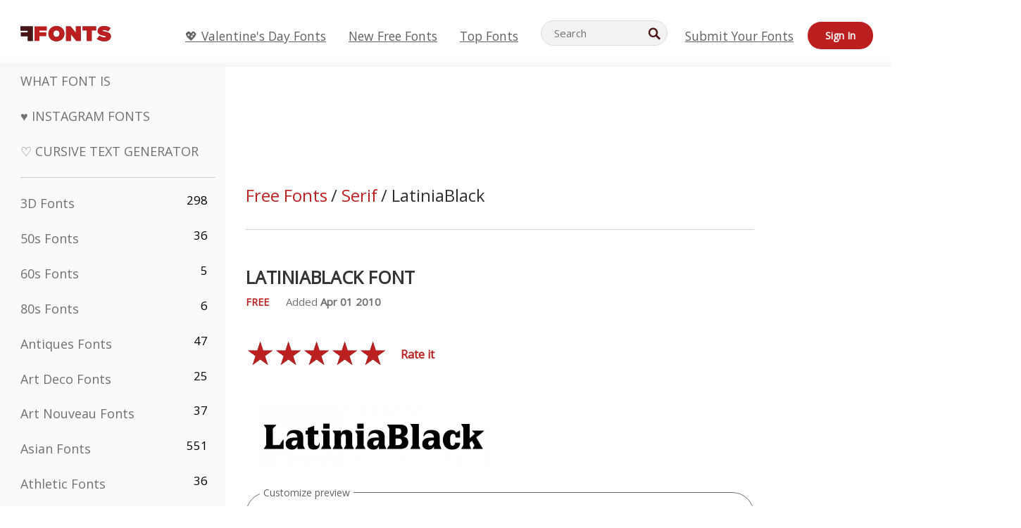

--- FILE ---
content_type: text/plain;charset=UTF-8
request_url: https://c.pub.network/v2/c
body_size: -112
content:
c26b5378-039f-44a1-9f94-828876e4ff19

--- FILE ---
content_type: text/plain;charset=UTF-8
request_url: https://c.pub.network/v2/c
body_size: -260
content:
794bebb1-ddbd-4fa5-803c-ecb28b15aeb6